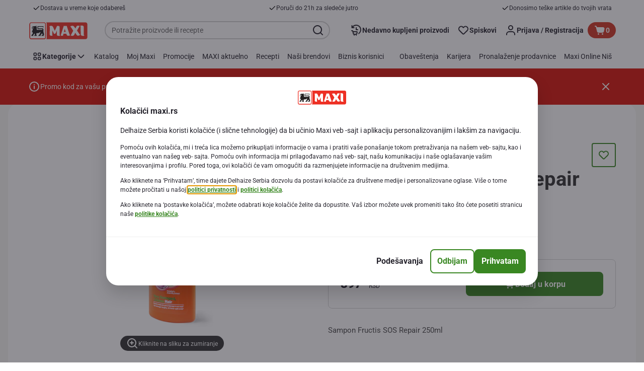

--- FILE ---
content_type: application/javascript; charset=UTF-8
request_url: https://www.maxi.rs/_next/static/chunks/webpack-d5de16f50fb36f7a.js
body_size: 7880
content:
!function(){"use strict";var e,a,c,s,t,d,f,r,o,n={},i={};function b(e){var a=i[e];if(void 0!==a)return a.exports;var c=i[e]={id:e,loaded:!1,exports:{}},s=!0;try{n[e].call(c.exports,c,c.exports,b),s=!1}finally{s&&delete i[e]}return c.loaded=!0,c.exports}b.m=n,b.amdO={},e=[],b.O=function(a,c,s,t){if(c){t=t||0;for(var d=e.length;d>0&&e[d-1][2]>t;d--)e[d]=e[d-1];e[d]=[c,s,t];return}for(var f=1/0,d=0;d<e.length;d++){for(var c=e[d][0],s=e[d][1],t=e[d][2],r=!0,o=0;o<c.length;o++)f>=t&&Object.keys(b.O).every(function(e){return b.O[e](c[o])})?c.splice(o--,1):(r=!1,t<f&&(f=t));if(r){e.splice(d--,1);var n=s();void 0!==n&&(a=n)}}return a},b.n=function(e){var a=e&&e.__esModule?function(){return e.default}:function(){return e};return b.d(a,{a:a}),a},c=Object.getPrototypeOf?function(e){return Object.getPrototypeOf(e)}:function(e){return e.__proto__},b.t=function(e,s){if(1&s&&(e=this(e)),8&s||"object"==typeof e&&e&&(4&s&&e.__esModule||16&s&&"function"==typeof e.then))return e;var t=Object.create(null);b.r(t);var d={};a=a||[null,c({}),c([]),c(c)];for(var f=2&s&&e;"object"==typeof f&&!~a.indexOf(f);f=c(f))Object.getOwnPropertyNames(f).forEach(function(a){d[a]=function(){return e[a]}});return d.default=function(){return e},b.d(t,d),t},b.d=function(e,a){for(var c in a)b.o(a,c)&&!b.o(e,c)&&Object.defineProperty(e,c,{enumerable:!0,get:a[c]})},b.f={},b.e=function(e){return Promise.all(Object.keys(b.f).reduce(function(a,c){return b.f[c](e,a),a},[]))},b.u=function(e){return 9644===e?"static/chunks/9644-d5d31b7d93a0a665.js":"static/chunks/"+(({68:"CmsRegistrationTermsAndConditions",84:"CmsProductsOfBrand",86:"CmsKioskPersonalDetails",93:"CmsImage",139:"CmsSubstitution",153:"CmsRegistrationFlowOldCardNumberPage",172:"CmsPhoneVerification",304:"CmsKioskAddressPage",316:"CmsEcomEntrypointFastDelivery",445:"CmsProfilingConsentReminder",476:"CmsPdfViewer",478:"CmsCategoryCarousel",529:"CmsRegistrationFlowConfirmation",689:"CmsCollectSearch",726:"CmsRegistrationAccountType",754:"CmsMyAccountMembershipPage",787:"CmsLinkNewLoyaltyCardNumber",803:"CmsMobilePlaceholder",981:"CmsTokenizedChangePassword",1013:"CmsSubscriptionHeaderBanner",1022:"CmsPdfEmbedded",1029:"CmsWelcome",1061:"CmsBenefitOverview",1080:"MfaModal",1104:"CmsCheckoutQrPayment",1157:"CmsEVCharging",1174:"LegacyAddressItem",1198:"CmsOrderConfirmation",1199:"CmsMyGames",1231:"CmsMyAccountLeftHandNavigation",1260:"CmsLoyaltyPrograms",1270:"CmsQlProductCarousel",1345:"CmsMyAccountMyAddresses",1374:"CmsHeroCarousel",1634:"CmsSalesRepresentative",1829:"CmsAccountCouponBookOffers",1861:"CmsTokenizedPersonalOffers",2002:"CmsProductBlock",2038:"SubscriptionRenewBanner",2119:"CmsForgottenPassword",2163:"CmsGambitBanner",2240:"CmsUpdateProfile",2304:"CmsUpdatePassword",2395:"CmsButtonWithText",2470:"CmsOrderDetails",2531:"CmsSeoOrganization",2544:"CmsKioskSuperplusFamiliesConfirmationPage",2552:"CmsFlyMenuRecipeToBasket",2557:"CmsMyFavoriteRecipes",2573:"CmsMobileEarnPoints",2645:"CmsBrandBanner",2710:"CmsMyFavoriteStores",2720:"CmsAccordionContent",2766:"CmsPaymentMethods",2773:"CmsFlashBanner",2788:"CheckoutSubscriptionRenewPopup",2900:"CmsEcomNudgeEntryPoint",2920:"CmsStructuredTextPopUp",3003:"CmsAccountAlreadyExists",3023:"CmsKioskCredentialsUsed",3046:"CmsMyPreferences",3090:"CmsRegistrationFlowAddress",3132:"CmsRegistrationFlowLinkOldCard",3192:"CmsMobileVerification",3255:"CmsImageCarousel",3277:"CmsKioskPhysicalCard",3313:"CmsBoostConnectPage",3346:"CmsMyCardPage",3352:"CmsLeafletPreview",3375:"CmsChooseNewCardType",3509:"CmsMySavings",3650:"CmsCheckoutPayment",3694:"CmsNutriScoreProductsList",3735:"CmsGuestRegistration",3901:"CmsPromotedRecipeCarousel",3919:"CmsLoyaltyCardIsUsed",3925:"CmsTokenizedCommunicationPreferences",4046:"CmsAddressList",4064:"CmsLeftHandNavigationBar",4069:"CmsQuickReorder",4101:"CmsRecipeSearchResult",4156:"CmsKioskErrorPage",4246:"CmsStoreLocatorPage",4285:"CmsNutriScoreProfile",4323:"CmsLeaflets",4374:"CmsActivatedPartnerDetails",4383:"CmsKioskRegistrationProfiles",4457:"CmsQuickShopMyLists",4488:"ApplicationBanner",4509:"CmsRecipeBlock",4614:"CmsSectionBanner",4666:"CmsMyAccountMyLists",4688:"0c4fd1c2",4694:"CmsIbizaAccountDetails",4710:"CmsKioskRegisterDigitalCard",4779:"CmsAddressManagement",4906:"CmsPersonalInfo",5034:"AccountDetails",5126:"CmsInspirationCarousel",5232:"CmsReferAFriend",5258:"CmsKioskEarnPointsPage",5283:"CmsManageSubscription",5295:"CmsStoreSelection",5313:"CmsCookieConsent",5350:"LanguagePopup",5365:"CmsEcomEntryDrawer",5370:"CmsPersonalOffers",5442:"CmsKioskEnterCardPage",5630:"CmsSubscriptionSelectPlan",5640:"CmsSuperPlusFamiliesSubscriptionDetails",5996:"CmsPartnerDetails",5999:"CmsKioskBurnPointsPage",6034:"VideoPlayers",6093:"CmsCreateAccountInfo",6097:"CmsMiniHubLogin",6217:"CmsSuperplusFamiliesProgram",6254:"CmsPartnerOffersList",6310:"CmsMobileLeafletsTile",6361:"CmsHorizontalMenu",6369:"CmsPostalCodeForm",6398:"CmsAccountCommunicationPreferences",6410:"CmsHomeDeliveryDetails",6454:"CmsMyMembershipProgram",6494:"SubscriptionRenewSlide",6506:"CmsInviteMember",6551:"CmsAnonymousAddress",6627:"CmsMyReceipts",6733:"CmsMyListsDetailsPageTemplate",6780:"CmsUnifiedRegistrationLoyaltyCard",6810:"CmsLogin",6915:"CmsProductSearchResult",6916:"CmsMobileLoyaltyDashboard",6969:"CmsMyAccountReservationHistory",6991:"CmsOnlineForm",7038:"CmsPartnerOfferDetails",7063:"CmsCheckout",7072:"CmsFrequentlyBought",7116:"DigitalReceiptsModal",7201:"CmsKioskPersonalOffersPage",7207:"CmsPredictMy",7327:"CmsFaqSearchable",7431:"CmsTimeslotNudgeMessageInner",7448:"CmsOnboardingPopup",7510:"CmsCookiesPageModal",7555:"CmsKioskVerifyCardNumber",7564:"CookiesPageModal",7637:"CmsRegionCityForm",7642:"94a7ad86",7700:"CmsMobileUrgentMessage",7726:"CmsMyDigitalWallet",7743:"CmsSubscriptionAvailableTimeslots",7747:"CmsSteps",7786:"CmsTimeslotSelection",7845:"CmsOfferRangeList",7893:"CmsQuickShopTopPromos",7928:"CmsLoyaltyNewCard",7956:"CmsGuestCheckoutDetails",8130:"CmsQuickShopMyOrders",8161:"CmsIbizaVouchers",8215:"CmsServiceSelection",8355:"CmsKioskHomepage",8385:"CmsPersonalOffersCarousel",8395:"CmsStoreDetails",8474:"CmsRegistrationFlowJoinHousehold",8573:"CmsNutriScore",8631:"CmsStartShopping",8674:"CmsDigitalReceiptsModal",8856:"ReactLottie",8877:"CmsSubscribeToFlyers",8911:"CmsKioskLandingPage",8945:"CmsLeftHandNavigation",8975:"CmsKioskCredentials",8976:"CmsRegistrationAddress",8995:"CmsDigitalPriceLists",9011:"CmsTransitionFlowCreateAccount",9147:"CmsKioskRegistrationStart",9173:"CmsEcomEntrypoint",9202:"CmsActivatedPartnerOffers",9261:"EmailVerificationPopup",9292:"CmsKioskConfirmation",9350:"CmsAppAuthRedirect",9361:"CmsNudgeToSelectStore",9369:"HeaderEcomEntry",9418:"CmsProductList",9437:"CmsCharityDetails",9447:"CmsSuperplusProgram",9510:"CmsQuickShopTopProducts",9536:"CmsCommercialPopup",9568:"CmsKioskBurnableOffers",9643:"CmsDeliveryErrorPopup",9650:"CmsLoyaltyPhysicalCard",9675:"CmsStructuredText",9677:"CmsKioskSuperplusFamiliesPage",9704:"CmsMobileLeafletsBanner",9780:"CmsKioskRegistrationCardNumber",9782:"CmsFaqBlock",9805:"CmsProspectPersonalOffers",9882:"CmsAddToBasket",9908:"CmsCustomerAwareMarketingComponent"})[e]||e)+"."+({65:"4f01e908310be542",68:"3e31c24c61b9ac90",84:"0021fbc3672cbbfa",86:"f05fbc72234bf540",93:"ef8364ad160cd86e",128:"a20a00e35ede4063",139:"48b57a6b5877c76a",153:"c545f826e4531081",172:"6120e9d4a509a1f7",304:"14841ec0a99ed926",316:"58062bc39e2b7bc7",362:"05f3f76ea40d2463",445:"9a71f4b6fcc19911",476:"03d2e95fb49c6364",478:"aff1af3baffcf1bb",524:"2c5e8c1d5b038ecd",529:"b95ca2becb5b8d4e",556:"a1761e7b93fc11b6",641:"4ec8415bd514d1af",689:"57804d75049f3b48",726:"78c710e03ec5cba6",754:"cde4c1ce05580bf3",787:"f851fc6410c9c1b0",793:"d90a671af043c133",803:"2ca64b2511251d92",811:"23ffab8455728584",981:"838acb3f99113b31",1013:"1d03ec4a30c926b3",1022:"8bec8ffe800c2c0b",1029:"82cecfa596fd9d6b",1038:"3b096a9d7ed06513",1061:"39d3ec82fa6d4718",1080:"4138b78fef52f045",1096:"d8f3968b96cac35b",1098:"48e1072e7dca3ee5",1104:"aac1de7c75ee16b4",1157:"042b971915f734ca",1165:"51e909b0dd941c73",1174:"05eb0d626ab871db",1198:"cf1ccdeb301c045a",1199:"8130c5b5c9f2c5dc",1231:"a3f2d0e08a029b89",1260:"7f0d8138ca77773c",1270:"eeaedb864f476063",1345:"b6288a57ba57d586",1374:"35bcd269a8daf675",1413:"6411135eae122f0f",1634:"7295f390df827457",1716:"7630c8b0ef9389c2",1765:"0a27897fcdb34dee",1829:"234155394a2df9fb",1861:"e2f8b18ad472085f",1917:"f5fd80373bf9e6e3",1998:"f974d6b0cd721fa7",2002:"d3a5cb3a61478925",2038:"392773d73d576f7b",2119:"3774d5d723a96ecc",2163:"aa5496860d2fa051",2169:"3521247dfadaffcc",2240:"6383c5ed370c1d70",2280:"7a8a5935d8e31a7f",2304:"ee4428f006b35b12",2343:"876420ec8c14b8ea",2395:"b1708cf69131c94d",2421:"9bfdfbd9f7e97cf0",2433:"8fce15cc6ce7f9e7",2470:"9328aa0fc761dbc6",2531:"1bba2b4e542a6ef4",2544:"a0337c3628764cfd",2552:"1b8310e62e8949e3",2557:"b828c4f9a0b9a686",2573:"ea2cd76e27da9ea6",2638:"01f404079393224e",2645:"97f96a639371b8c4",2710:"f7fa4460753602b1",2718:"0ffe1d40b85c305b",2720:"ce787146d4a5ea89",2733:"e9bcaf4d63c07750",2762:"f476775a59f72708",2766:"c00bd42d1651c116",2773:"a62c248fe4614240",2788:"55338a444d2c1f07",2900:"71240d52752b2966",2920:"38a1490c734f00e6",2948:"93c1044438562850",3003:"265e29ee9c5ae180",3023:"8654464e5366b7da",3046:"6f13748dd3605a90",3090:"5244a7c0be040e1d",3132:"688da4f594c647aa",3138:"33bddceb94ecf923",3192:"0271c91deca2c405",3255:"3925c3f168fede7e",3277:"ad95f798554d48a3",3313:"8cdba30222c28eaa",3346:"b798c1f66d5eec7a",3352:"38a8dfbe58295755",3375:"83202bd4984fef93",3509:"86ff26870cbd1f3f",3650:"429379f4221751ab",3694:"e4db086c3dec1ee4",3735:"a77e88924eb75c72",3819:"61746ee471f4ee64",3901:"27d7a3ded71d987a",3919:"64eade9110e4accd",3925:"a4ec01d9c0c24740",3951:"d48df1e9301efbb5",3962:"169639b4af68db73",4046:"9019cdccb19ddc66",4064:"d5c6d3644f3375d7",4069:"b8d04ce959cb29e8",4101:"c8fa6479010d7df1",4156:"51a23b62c1340b11",4218:"3095a3c326012748",4246:"74e8159675607713",4252:"56dd8d61a3aa95ea",4285:"7ebfee25719eb1cf",4323:"d118687ed2b1f4a6",4374:"bccf7d29f077f1f8",4383:"1eb1408beebc4428",4396:"22ef7dea1d6c068e",4404:"1dd979cf8d010027",4457:"0b2d26ba433cf9c1",4488:"8714d6e91f81ad08",4509:"014d82e5f10e0d49",4510:"4b36c589f19085a8",4564:"6da17635280a0651",4614:"1bc85c81b4ad2187",4620:"63e201665ef230d3",4666:"787e855d6dcbba74",4685:"4456b2e6513e4751",4688:"d6caee5b24443450",4694:"889b9690bb245bcb",4710:"2a8dbda61b117875",4779:"629be48a6f0ba0f7",4848:"379b535f9bd1b020",4906:"ff77f5f76ce012ca",5001:"87769d9e6570dc20",5028:"344db294f0e8a6f2",5034:"bc1578b35c0e83c5",5081:"3fb51f9d60a8019e",5091:"4a919971fc383087",5126:"29c31dab1a5ec931",5222:"f6eb9857d1a53ff8",5232:"ab5175303f98353e",5258:"a05710dac9afd162",5283:"80f43b750b304f6b",5295:"c4d45ffea663f7e7",5313:"01fb031af69edbf1",5350:"1897061086564932",5365:"1beba9243743310e",5370:"43c6ef91146bf02a",5442:"537182c7e7ac912d",5554:"2b5231a7e48df385",5630:"b9a5547d5209de35",5640:"2f79749ad90a615c",5769:"c2ed546e12404050",5807:"26e1a384426a4424",5828:"415c887d3af47640",5977:"98f9250e21b2d3d2",5996:"942751927a6fc346",5999:"8bcaaf0eb789e941",6026:"5735fc0cb1fe5abb",6034:"eba49b198b33a25d",6093:"790dfb6d3faf0afd",6097:"e6ead74d4d89fd30",6105:"333388259b03f310",6163:"7d5fb618aab83454",6217:"4a8b778ad64fd4d4",6254:"cf1baa857d225e47",6310:"0293780ddc9c9f6a",6361:"1e4da592732dd0c7",6369:"ef2d7a5863b855df",6398:"89983aa418025797",6410:"f4eb9b2c1fc57297",6454:"b323c1fa7095495f",6494:"d4b27b8ddf5feea1",6506:"afc808451f8fd5d5",6539:"bb2340c4271c4592",6551:"9e45606af231d8d8",6627:"80fa15285a9bf550",6733:"584e92f1177e5525",6780:"2c01524cf77ea95f",6810:"ef50f9b96f8db289",6831:"4f7a80f3ce89964f",6907:"5260ed4e6457625d",6915:"6217eaf4197e6270",6916:"6c313070439642c6",6969:"9159b0fb0d1adbe3",6973:"ff9f5bac567fd06c",6991:"7cd12ff846f7abc8",7038:"32721a0e245e1c0f",7063:"a9e05e8cc360a3ec",7072:"a9868bd297f00480",7116:"2562a75b82a8e46f",7201:"5bf318f329e9fa15",7207:"c64b4d8b2c8c3c46",7327:"8259bf6e593af99e",7406:"f42b3a4fd9281abd",7431:"6599d3c15091a1c8",7448:"3b5695abf6187931",7510:"f01e33acc7851661",7555:"87cddf1b15aeef69",7564:"85991812eafb4e09",7619:"a75c4af2c4ddfdb0",7637:"6063a36c13b7d4cb",7641:"d7a01ce5858e0913",7642:"ee05c3221ffe2542",7700:"44fe7a2d57b2607f",7726:"b0e08be3fad88bfb",7743:"80667c2a04087421",7747:"d9cb75a8fb23d76b",7786:"76ab5049eae9b89c",7845:"6fed8c05ec64e45b",7893:"ab1b93d8bd956e93",7911:"47f863cd9a797c03",7928:"8568a6d7587ff553",7956:"912239d76650d2c4",8130:"e6349b5dbba55c1f",8161:"b8b1754083c659a3",8215:"ab928d5908ea8bc6",8355:"212fb095c2006cf9",8385:"9305c64e2c9fe27c",8395:"db68029fb9ecd913",8458:"cd629eaba10725e0",8474:"b5582b49a8ba2eb9",8483:"d4708afa2e915c39",8566:"cb04013fa518c204",8573:"dd90937f1cf40026",8631:"a3a3e2ae9293d650",8674:"e948961a1d3f4186",8791:"a8744e0de80b8318",8848:"81556f83df5dbbbf",8856:"d6045a7ce028d6b9",8877:"e2b457525acaf071",8911:"ffc145c4096faa65",8945:"a5d66fd52275b3a3",8975:"c511c0ca4d00fb7d",8976:"577fa4350a3671c4",8995:"63d7d698ef9169e3",9011:"eea36381f5821e4d",9065:"7d43988e152ecb05",9108:"0f2e266cb0fc76b0",9147:"96850956edd7e1b8",9153:"9790550de657d2e9",9173:"e010e3a859ed300a",9202:"3551604cb68f933b",9261:"29c2794b35c6bca6",9268:"c6ea67f21c17125f",9292:"f961f5450c6995c3",9350:"2d48d1a0775cef89",9361:"dfea3a6873f07624",9368:"ab1c851ccff70c30",9369:"3e9456e928455b51",9418:"aa83c782333dac69",9437:"b37bded05b8c2087",9447:"5ab5555cb7177bb7",9494:"2ae2c726b7b08bb6",9510:"cbe4d55b6fbcda82",9536:"c90fb51192e3d4f5",9568:"f019a8d8484ca7c3",9627:"e52617b61f281405",9631:"24abc7078e50edd6",9643:"3e1b80439ba09dc6",9650:"3b9b31899d650941",9675:"5fec61cccfbc34f3",9677:"feb9a100cbaca282",9704:"64656e560ef0ede7",9775:"f6ee634e0330a3df",9780:"416a59f653a47a7e",9782:"397c4834b0808292",9799:"12d2f51d99b7b514",9805:"fbc8f226c204b0aa",9882:"e28e916845ae0db0",9907:"803e9a238cb92d3e",9908:"c9186edc983c35ec",9965:"dcb4966b3d02dcb2"})[e]+".js"},b.g=function(){if("object"==typeof globalThis)return globalThis;try{return this||Function("return this")()}catch(e){if("object"==typeof window)return window}}(),b.o=function(e,a){return Object.prototype.hasOwnProperty.call(e,a)},s={},t="_N_E:",b.l=function(e,a,c,d){if(s[e]){s[e].push(a);return}if(void 0!==c)for(var f,r,o=document.getElementsByTagName("script"),n=0;n<o.length;n++){var i=o[n];if(i.getAttribute("src")==e||i.getAttribute("data-webpack")==t+c){f=i;break}}f||(r=!0,(f=document.createElement("script")).charset="utf-8",f.timeout=120,b.nc&&f.setAttribute("nonce",b.nc),f.setAttribute("data-webpack",t+c),f.src=b.tu(e)),s[e]=[a];var m=function(a,c){f.onerror=f.onload=null,clearTimeout(C);var t=s[e];if(delete s[e],f.parentNode&&f.parentNode.removeChild(f),t&&t.forEach(function(e){return e(c)}),a)return a(c)},C=setTimeout(m.bind(null,void 0,{type:"timeout",target:f}),12e4);f.onerror=m.bind(null,f.onerror),f.onload=m.bind(null,f.onload),r&&document.head.appendChild(f)},b.r=function(e){"undefined"!=typeof Symbol&&Symbol.toStringTag&&Object.defineProperty(e,Symbol.toStringTag,{value:"Module"}),Object.defineProperty(e,"__esModule",{value:!0})},b.nmd=function(e){return e.paths=[],e.children||(e.children=[]),e},b.tt=function(){return void 0===d&&(d={createScriptURL:function(e){return e}},"undefined"!=typeof trustedTypes&&trustedTypes.createPolicy&&(d=trustedTypes.createPolicy("nextjs#bundler",d))),d},b.tu=function(e){return b.tt().createScriptURL(e)},b.p="/_next/",f={2272:0},b.f.j=function(e,a){var c=b.o(f,e)?f[e]:void 0;if(0!==c){if(c)a.push(c[2]);else if(2272!=e){var s=new Promise(function(a,s){c=f[e]=[a,s]});a.push(c[2]=s);var t=b.p+b.u(e),d=Error();b.l(t,function(a){if(b.o(f,e)&&(0!==(c=f[e])&&(f[e]=void 0),c)){var s=a&&("load"===a.type?"missing":a.type),t=a&&a.target&&a.target.src;d.message="Loading chunk "+e+" failed.\n("+s+": "+t+")",d.name="ChunkLoadError",d.type=s,d.request=t,c[1](d)}},"chunk-"+e,e)}else f[e]=0}},b.O.j=function(e){return 0===f[e]},r=function(e,a){var c,s,t=a[0],d=a[1],r=a[2],o=0;if(t.some(function(e){return 0!==f[e]})){for(c in d)b.o(d,c)&&(b.m[c]=d[c]);if(r)var n=r(b)}for(e&&e(a);o<t.length;o++)s=t[o],b.o(f,s)&&f[s]&&f[s][0](),f[s]=0;return b.O(n)},(o=self.webpackChunk_N_E=self.webpackChunk_N_E||[]).forEach(r.bind(null,0)),o.push=r.bind(null,o.push.bind(o)),b.nc=void 0}();